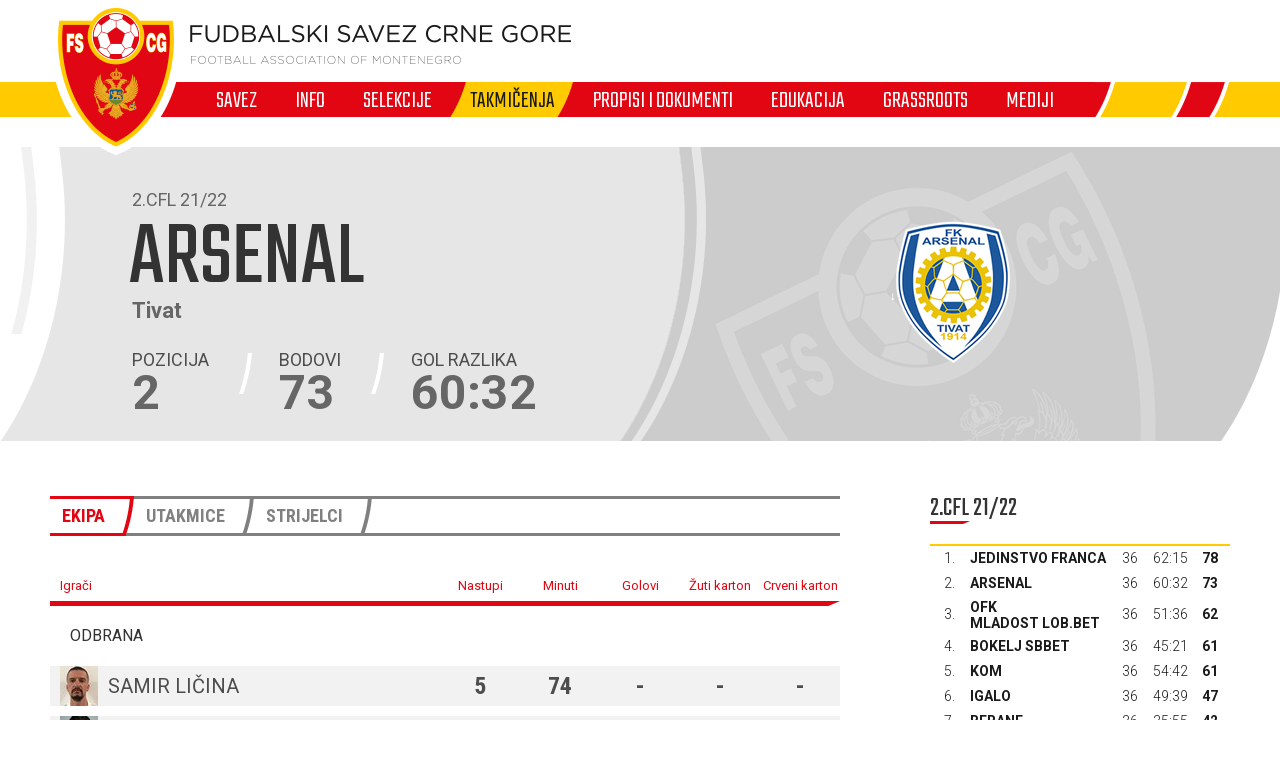

--- FILE ---
content_type: text/html; charset=utf-8
request_url: https://fscg.me/klubovi/arsenal-40074/?cid=4463395
body_size: 7103
content:


<!DOCTYPE html>

<html lang="cnr-ME" translate="no">
<head>
	<title>Arsenal - Fudbalski savez Crne Gore</title>
	<meta http-equiv="X-UA-Compatible" content="IE=Edge" />
	<meta charset="UTF-8" />
	<meta name="viewport" content="width=device-width, initial-scale=1" />
	

	

	<link rel="icon" href="/favicon-fscg.ico" />

	<link rel="icon" type="image/png" sizes="16x16" href="/favicon-16.png" />
	<link rel="icon" type="image/png" sizes="32x32" href="/favicon-32.png" />
	<link rel="icon" type="image/png" sizes="48x48" href="/favicon-48.png" />
	<link rel="icon" type="image/png" sizes="192x192" href="/favicon-192.png" />
	<link rel="apple-touch-icon" href="/apple-touch-icon.png" />

	<!-- default CSS -->
	<link type="text/css" rel="stylesheet" href="/Static/CSS/Common/reset-min.css" />
	<link type="text/css" rel="stylesheet" href="/Static/CSS/Common/reset-init.css" />

	<!-- fonts -->
	<link href='https://fonts.googleapis.com/css?family=Roboto:400,300,500,700,600,900&subset=latin-ext' rel='stylesheet' type='text/css' />
	<link href='https://fonts.googleapis.com/css?family=Roboto+Condensed:400,300,500,700,600,900&subset=latin-ext' rel='stylesheet' type='text/css' />
	<link href='https://fonts.googleapis.com/css?family=Teko:400,300,500,700,600,900&subset=latin-ext' rel='stylesheet' type='text/css' />
	<link href='https://fonts.googleapis.com/css?family=Open+Sans:400,300,500,700,600,900&subset=latin-ext' rel='stylesheet' type='text/css' />

	<!-- generic CSS -->
	<link type="text/css" rel="stylesheet" media="screen" href="/static/css/main.min.css?v=5a4" />
	<link type="text/css" rel="stylesheet" media="screen" href="/static/css/common.min.css?v=5a4" />
	<link type="text/css" rel="stylesheet" media="screen" href="/static/css/controls.min.css?v=5a4" />


	<!-- other CSS -->
	
	


	<!-- responsive CSS -->
	<link type="text/css" rel="stylesheet" media="screen" href="/static/css/responsive.min.css?v=5a4" />


	<!-- scripts -->
	<script src="//code.jquery.com/jquery-1.11.0.min.js"></script>
	<script src="/static/scripts/plugins/jquery.unobtrusive-ajax.min.js"></script>
	<script src="/static/scripts/plugins/superfish/superfish.js"></script>

	<!-- fancybox -->
	<script src="/static/scripts/plugins/fancybox2/jquery.fancybox.pack.js?v=2.1.5"></script>
	<link rel="stylesheet" type="text/css" href="/static/scripts/plugins/fancybox2/jquery.fancybox.css?v=2.1.5" media="screen" />
	<link rel="stylesheet" type="text/css" href="/static/scripts/plugins/fancybox2/helpers/jquery.fancybox-buttons.css?v=1.0.5" />
	<script src="/static/scripts/plugins/fancybox2/helpers/jquery.fancybox-buttons.js?v=1.0.5"></script>
	<link rel="stylesheet" type="text/css" href="/static/scripts/plugins/fancybox2/helpers/jquery.fancybox-thumbs.css?v=1.0.7" />
	<script src="/static/scripts/plugins/fancybox2/helpers/jquery.fancybox-thumbs.js?v=1.0.7"></script>
	<script src="/static/scripts/plugins/fancybox2/helpers/jquery.fancybox-media.js?v=1.0.6"></script>



	<!-- Global Site Tag (gtag.js) - Google Analytics -->
	<script async src="https://www.googletagmanager.com/gtag/js?id=UA-106934358-1"></script>
	<script>
		window.dataLayer = window.dataLayer || [];
		function gtag() { dataLayer.push(arguments) };
		gtag('js', new Date());
		gtag('config', 'UA-106934358-1');
	</script>
</head>
<body>
	<header>
		<div class="wrapInner">
			<div id="logo">
				<h1 style="display:none;">Arsenal - Fudbalski savez Crne Gore</h1>
				<a href="/"><img class="logoA" src="/Static/Images/logoA.png" alt="Fudbalski savez Crne Gore - Football Association of Montenegro" /></a>
				<a href="/"><img class="logoB" src="/Static/Images/logoB.png" alt="Fudbalski savez Crne Gore - Football Association of Montenegro" /></a>
				<a href="/"><img class="logoC" src="/Static/Images/logoC.png" alt="Fudbalski savez Crne Gore - Football Association of Montenegro" style="display:none;" /></a>
			</div>
		</div>
		<nav>
			<ul>
				<li id="cat73" class="dropdown"><span>Savez</span><div class="dropdown-content"><div class="ulContainer"><ul><li><a href="/savez/o-nama/">O nama</a></li><li><a href="/savez/rukovodstvo/predsjednik/">Rukovodstvo</a></li><li><a href="/savez/rukovodstvo/komisije/">Komisije FSCG</a></li><li><a href="/savez/asovi/">Asovi</a></li><li><a href="/savez/sluzbena-lica/">Službena lica </a></li><li><a href="/savez/investicije/investicije-fudbalskog-saveza/">Investicije Fudbalskog saveza</a></li><li><a href="/savez/licenciranje/">Licenciranje</a></li><li><a href="/savez/udruzenja-klubova/">Udruženja klubova</a></li><li><a href="/savez/strucna-sluzba-fscg/">Stručna služba</a></li></ul></div></div></li><li id="cat178" class="dropdown"><span>Info</span><div class="dropdown-content"><div class="ulContainer"><ul><li><a href="/vijesti/">Vijesti</a></li><li><a href="/video/">Video</a></li></ul></div></div></li><li id="cat93" class="dropdown"><span>Selekcije</span><div class="dropdown-content"><div class="ulContainer"><ul><li><a href="/selekcije/a-selekcija/">A selekcija</a></li><li><a href="/selekcije/u-21/">U-21</a></li><li><a href="/selekcije/u-20/">U-20</a></li><li><a href="/selekcije/u-19/">U-19</a></li><li><a href="/selekcije/mladja-omladinska-reprezentacija/">U-18</a></li><li><a href="/selekcije/u-17/">U-17</a></li><li><a href="/selekcije/mladja-kadetska-reprezentacija/">U-16</a></li><li><a href="/selekcije/u-15/">U-15</a></li><li><a href="/selekcije/zene-a-selekcija/">Žene A</a></li><li><a href="/selekcije/zene-u-19/">Žene U-19 </a></li><li><a href="/selekcije/zene-u-17/">Žene U-17</a></li><li><a href="/selekcije/zene-u-15/">Žene U-15</a></li><li><a href="/selekcije/futsal/">Futsal</a></li><li><a href="/selekcije/futsal-u-19/">Futsal U-19</a></li></ul></div></div></li><li id="cat121" class="active dropdown"><span>Takmičenja</span><div class="dropdown-content"><div class="ulContainer"><ul><li><a href="/takmicenja/meridianbet-1-cfl/">Meridianbet 1. CFL</a></li><li><a href="/takmicenja/kup-crne-gore/">Kup Crne Gore</a></li><li><a href="/takmicenja/druga-liga/">Meridianbet 2. CFL</a></li><li><a href="/takmicenja/prva-omladinska-liga/">Prva omladinska liga</a></li><li><a href="/takmicenja/druga-omladinska-liga/">Druga omladinska liga</a></li><li><a href="/takmicenja/prva-kadetska-liga/">Prva kadetska liga</a></li><li><a href="/takmicenja/druga-kadetska-liga/">Druga kadetska liga </a></li><li><a href="/takmicenja/pionirska-liga/">Pionirska liga</a></li><li><a href="/takmicenja/1-zfl/">ŽFL</a></li><li><a href="/takmicenja/futsal-liga/">Prva futsal liga</a></li><li><a href="/takmicenja/druga-futsal-liga/">Druga futsal liga</a></li><li><a href="/takmicenja/futsal-kup-crne-gore/">Futsal Kup Crne Gore</a></li><li><a href="/takmicenja/arhiva/">Arhiva takmičenja</a></li></ul></div></div></li><li id="cat136" class="dropdown"><span>Propisi i dokumenti</span><div class="dropdown-content"><div class="ulContainer"><ul><li><a href="/propisi-i-dokumenti/pravilnici/">Pravilnici</a></li><li><a href="/propisi-i-dokumenti/propozicije/">Propozicije</a></li><li><a href="/propisi-i-dokumenti/obrasci-i-formulari/">Obrasci i formulari</a></li><li><a href="/propisi-i-dokumenti/medjunarodni-dokumenti/">Međunarodni dokumenti</a></li><li><a href="/propisi-i-dokumenti/cg-fudbal/">CG fudbal</a></li></ul></div></div></li><li id="cat129" class="dropdown"><span>Edukacija</span><div class="dropdown-content"><div class="ulContainer"><ul><li><a href="/edukacija/centar-za-edukaciju-trenera/">Centar za edukaciju trenera</a></li></ul></div></div></li><li id="cat133" class="dropdown"><a href="/grassroots/">Grassroots</a><div class="dropdown-content"><div class="ulContainer"><ul><li><a href="/grassroots/playmakers/">Playmakers</a></li></ul></div></div></li><li id="cat223" class="dropdown"><span>Mediji</span><div class="dropdown-content"><div class="ulContainer"><ul><li><a href="https://fscg.me/vijesti/">Vijesti</a></li><li><a href="/mediji/publikacije/">Publikacije</a></li><li><a href="/mediji/akreditacije/">Akreditacije</a></li></ul></div></div></li>
				<!--<li><a href="#">Vijesti</a></li><li><a class="active" href="#">Selekcija</a></li><li><a href="#">Takmičenja</a></li><li><a href="#">Savez</a></li><li><a href="#">Licenciranje</a></li><li><a href="#">Edukacija</a></li><li><a href="#">Multimedija</a></li><li><a href="#">Dokumenti</a></li>-->
			</ul>
			<img class="navB1" src="/Static/Images/navB1.png" alt="" />
			<img class="navB2" src="/Static/Images/navB2.png" alt="" />
			<a id="simple-menu" href="#"><img src="/static/images/togglemenu.png" alt="Prikaži meni" /></a>
		</nav>
	</header>
	<main>
		<div class="content /">
			

<div class="clubHeader club">
	<div class="wrapInner"><div class="info1"><h3>2.CFL 21/22</h3>
<h1><b>Arsenal</b><br />Tivat</h1><div class="logo"><img src="/files/images_comet/Club/_resized/40074_3d97e704-8af0-4b5e-a2aa-323f09a758e5_150_150_withoutgrow.png" alt="" /></div></div>
<img class="photo" src="/static/images/nophoto_730x294.gif" alt="Arsenal" />
<ul class="info2"><li><i>pozicija</i><b>2</b></li><li><i>bodovi</i><b>73</b></li><li><i>gol razlika</i><b>60:32</b></li></ul>
</div>
</div>
<div class="pageClassic ">
<div class="wrapInner">
<div class="st1">

<div class="tabbedContent"><div class="tabs"><ul><li class="active" data-content="tabContent_1_1"><span>Ekipa</span></li><li class="" data-content="tabContent_1_2"><span>Utakmice</span></li><li class="" data-content="tabContent_1_3"><span>Strijelci</span></li></ul></div>		<div class="tabsContent">
			<div id="tabContent_1_1" class="active">
<div class="competitionContent autoScroll"><table class="playerslist style1">
<tr class="th1"><th>Igrači</th><th>Nastupi</th><th>Minuti</th><th>Golovi</th><th>Žuti karton</th><th>Crveni karton</th></tr>
<tr class="th2"><th colspan="6"><span>Odbrana</span></th></tr>
<tr class="" data-id="102410" data-reg-id="182541"><td><div class="photo" data-id=""><img alt="" src="/files/images_comet/50/c/_resized/50c1b84133ce72914c1e3331043cd3518c641360_38_40_cut.jpg" /></div>Samir Ličina</td><td>5</td><td>74</td><td>-</td><td>-</td><td>-</td></tr>
<tr class="even" data-id="101030" data-reg-id="189862"><td><div class="photo" data-id=""><img alt="" src="/files/images_comet/Person/_resized/101030_48cece86-79b3-4e40-9c2b-e0b09e521644_38_40_cut.jpg" /></div>Mirko Todorović</td><td>31</td><td>2696</td><td>2</td><td>4</td><td>-</td></tr>

<tr class="th2"><th colspan="6"><span>Vezni red</span></th></tr>
<tr class="" data-id="113275" data-reg-id="196023"><td><div class="photo" data-id=""><img alt="" src="/files/images_comet/3d/b/_resized/3db1839b663b486a86eb3815d02b0641423e7b85_38_40_cut.png" /></div>Nemanja Bojanić</td><td>5</td><td>56</td><td>-</td><td>-</td><td>-</td></tr>
<tr class="even" data-id="105801" data-reg-id="196005"><td><div class="photo" data-id=""><img alt="" src="/files/images_comet/c7/4/_resized/c7408647aebacfd1ad425c1e550a968ecf248ca8_38_40_cut.png" /></div>Petar Mališić</td><td>14</td><td>640</td><td>-</td><td>4</td><td>-</td></tr>
<tr class="" data-id="101022" data-reg-id="190986"><td><div class="photo" data-id=""><img alt="" src="/files/images_comet/ed/2/_resized/ed20b615ae2ff8daf26f5310cde20fdacf62a4e0_38_40_cut.jpg" /></div>Velibor Mršulja</td><td>26</td><td>1674</td><td>-</td><td>7</td><td>-</td></tr>

<tr class="th2"><th colspan="6"><span>Napad</span></th></tr>
<tr class="" data-id="114765" data-reg-id="196011"><td><div class="photo" data-id=""><img alt="" src="/files/images_comet/de/f/_resized/defb834191a39de3315fa543ff63f07a5c726ff1_38_40_cut.jpg" /></div>Julian Montenegro</td><td>29</td><td>2015</td><td>6</td><td>1</td><td>-</td></tr>

</table>
</div>			</div>
			<div id="tabContent_1_2" class="">
<div class="competitionContent autoScroll"><table class="fixtures style4" data-genid="stats_competition_new_live2024_4463395_-_-_-_B6E80DD85381EEB266410152394447BC_-_style4_1_14_me"><tr class="th2"><th colspan="4">Utakmica</th><th>Izvještaj</th></tr>
<tr class="" data-id="4463620"><td><div class="date">24.05.2022.</div><div class="time">17:30</div></td><td>2.CFL 21/22</td><td><span><a href="/klubovi/arsenal-40074/?cid=4463395">Arsenal</a></span><span class="res1">5</span></td><td><span class="res2">3</span><span><a href="/klubovi/grbalj-40055/?cid=4463395">Grbalj</a></span></td><td><a href="/utakmice/arsenal-grbalj-4463620/">&nbsp;</a></td></tr>
<tr class="even" data-id="4463616"><td><div class="date">20.05.2022.</div><div class="time">17:30</div></td><td>2.CFL 21/22</td><td><span><a href="/klubovi/cetinje-40192/?cid=4463395">Cetinje</a></span><span class="res1">1</span></td><td><span class="res2">3</span><span><a href="/klubovi/arsenal-40074/?cid=4463395">Arsenal</a></span></td><td><a href="/utakmice/cetinje-arsenal-4463616/">&nbsp;</a></td></tr>
<tr class="" data-id="4463609"><td><div class="date">15.05.2022.</div><div class="time">17:30</div></td><td>2.CFL 21/22</td><td><span><a href="/klubovi/arsenal-40074/?cid=4463395">Arsenal</a></span><span class="res1">5</span></td><td><span class="res2">1</span><span><a href="/klubovi/berane-40069/?cid=4463395">Berane</a></span></td><td><a href="/utakmice/arsenal-berane-4463609/">&nbsp;</a></td></tr>
<tr class="even" data-id="4463607"><td><div class="date">07.05.2022.</div><div class="time">16:30</div></td><td>2.CFL 21/22</td><td><span><a href="/klubovi/kom-40212/?cid=4463395">Kom</a></span><span class="res1">2</span></td><td><span class="res2">1</span><span><a href="/klubovi/arsenal-40074/?cid=4463395">Arsenal</a></span></td><td><a href="/utakmice/kom-arsenal-4463607/">&nbsp;</a></td></tr>
<tr class="" data-id="4463598"><td><div class="date">01.05.2022.</div><div class="time">20:00</div></td><td>2.CFL 21/22</td><td><span><a href="/klubovi/ofk-mladostlobbet-49984/?cid=4463395">OFK Mladost Lob.bet</a></span><span class="res1">1</span></td><td><span class="res2">0</span><span><a href="/klubovi/arsenal-40074/?cid=4463395">Arsenal</a></span></td><td><a href="/utakmice/ofk-mladostlobbet-arsenal-4463598/">&nbsp;</a></td></tr>
<tr class="even" data-id="4463597"><td><div class="date">27.04.2022.</div><div class="time">16:30</div></td><td>2.CFL 21/22</td><td><span><a href="/klubovi/arsenal-40074/?cid=4463395">Arsenal</a></span><span class="res1">2</span></td><td><span class="res2">0</span><span><a href="/klubovi/ofk-titograd-49940/?cid=4463395">OFK Titograd</a></span></td><td><a href="/utakmice/arsenal-ofk-titograd-4463597/">&nbsp;</a></td></tr>
<tr class="" data-id="4463589"><td><div class="date">23.04.2022.</div><div class="time">16:00</div></td><td>2.CFL 21/22</td><td><span><a href="/klubovi/igalo-40056/?cid=4463395">Igalo</a></span><span class="res1">4</span></td><td><span class="res2">1</span><span><a href="/klubovi/arsenal-40074/?cid=4463395">Arsenal</a></span></td><td><a href="/utakmice/igalo-arsenal-4463589/">&nbsp;</a></td></tr>
<tr class="even" data-id="4463586"><td><div class="date">17.04.2022.</div><div class="time">16:00</div></td><td>2.CFL 21/22</td><td><span><a href="/klubovi/arsenal-40074/?cid=4463395">Arsenal</a></span><span class="res1">0</span></td><td><span class="res2">1</span><span><a href="/klubovi/bokelj-sbbet-40068/?cid=4463395">Bokelj sbbet</a></span></td><td><a href="/utakmice/arsenal-bokelj-sbbet-4463586/">&nbsp;</a></td></tr>
<tr class="" data-id="4463580"><td><div class="date">13.04.2022.</div><div class="time">19:00</div></td><td>2.CFL 21/22</td><td><span><a href="/klubovi/jedinstvo-franca-40053/?cid=4463395">Jedinstvo Franca</a></span><span class="res1">1</span></td><td><span class="res2">1</span><span><a href="/klubovi/arsenal-40074/?cid=4463395">Arsenal</a></span></td><td><a href="/utakmice/jedinstvo-franca-arsenal-4463580/">&nbsp;</a></td></tr>
<tr class="even" data-id="4463575"><td><div class="date">09.04.2022.</div><div class="time">15:30</div></td><td>2.CFL 21/22</td><td><span><a href="/klubovi/grbalj-40055/?cid=4463395">Grbalj</a></span><span class="res1">0</span></td><td><span class="res2">1</span><span><a href="/klubovi/arsenal-40074/?cid=4463395">Arsenal</a></span></td><td><a href="/utakmice/grbalj-arsenal-4463575/">&nbsp;</a></td></tr>
<tr class="" data-id="4463571"><td><div class="date">03.04.2022.</div><div class="time">15:30</div></td><td>2.CFL 21/22</td><td><span><a href="/klubovi/arsenal-40074/?cid=4463395">Arsenal</a></span><span class="res1">3</span></td><td><span class="res2">1</span><span><a href="/klubovi/cetinje-40192/?cid=4463395">Cetinje</a></span></td><td><a href="/utakmice/arsenal-cetinje-4463571/">&nbsp;</a></td></tr>
<tr class="even" data-id="4463564"><td><div class="date">30.03.2022.</div><div class="time">15:00</div></td><td>2.CFL 21/22</td><td><span><a href="/klubovi/berane-40069/?cid=4463395">Berane</a></span><span class="res1">1</span></td><td><span class="res2">4</span><span><a href="/klubovi/arsenal-40074/?cid=4463395">Arsenal</a></span></td><td><a href="/utakmice/berane-arsenal-4463564/">&nbsp;</a></td></tr>
<tr class="" data-id="4463562"><td><div class="date">26.03.2022.</div><div class="time">15:00</div></td><td>2.CFL 21/22</td><td><span><a href="/klubovi/arsenal-40074/?cid=4463395">Arsenal</a></span><span class="res1">2</span></td><td><span class="res2">0</span><span><a href="/klubovi/kom-40212/?cid=4463395">Kom</a></span></td><td><a href="/utakmice/arsenal-kom-4463562/">&nbsp;</a></td></tr>
<tr class="even" data-id="4463553"><td><div class="date">20.03.2022.</div><div class="time">14:30</div></td><td>2.CFL 21/22</td><td><span><a href="/klubovi/arsenal-40074/?cid=4463395">Arsenal</a></span><span class="res1">3</span></td><td><span class="res2">2</span><span><a href="/klubovi/ofk-mladostlobbet-49984/?cid=4463395">OFK Mladost Lob.bet</a></span></td><td><a href="/utakmice/arsenal-ofk-mladostlobbet-4463553/">&nbsp;</a></td></tr>
</table><div class="paging centered"><div class="links"><span class="selectedPage">1</span>&nbsp;<a href="/klubovi/arsenal-40074/?cid=4463395&pg=2&tab=fixtures">2</a>&nbsp;<a href="/klubovi/arsenal-40074/?cid=4463395&pg=3&tab=fixtures">3</a>&nbsp;&nbsp;&nbsp;<a href="/klubovi/arsenal-40074/?cid=4463395&pg=2&tab=fixtures">&gt;</a></div></div>
</div>			</div>
			<div id="tabContent_1_3" class="">
<div class="competitionContent autoScroll"><table class="goalscorers live2024"><tr class="th1"><th>Pozicija</th><th>Igrač</th><th>Tim</th><th>Golovi</th></tr>
<tr><td><span>1</span></td><td><span>Ćetko Manojlović </span></td><td>Arsenal</td><td><span>10</span></td></tr>
<tr><td><span>2</span></td><td><span>Ivan Bulatović </span></td><td>Arsenal</td><td><span>9</span></td></tr>
<tr><td><span>3</span></td><td><span>Jasmin Muhović </span></td><td>Arsenal</td><td><span>8</span></td></tr>
<tr><td><span>4</span></td><td><span>Boris Došljak </span></td><td>Arsenal</td><td><span>6</span></td></tr>
<tr><td><span>5</span></td><td><span>Dejan Pepić </span></td><td>Arsenal</td><td><span>6</span></td></tr>
<tr><td><span>6</span></td><td><span>Julian Montenegro </span></td><td>Arsenal</td><td><span>6</span></td></tr>
<tr><td><span>7</span></td><td><span>Vladan Kordić </span></td><td>Arsenal</td><td><span>4</span></td></tr>
<tr><td><span>8</span></td><td><span>Mirko Todorović </span></td><td>Arsenal</td><td><span>2</span></td></tr>
<tr><td><span>9</span></td><td><span>Veljko Radenović </span></td><td>Arsenal</td><td><span>2</span></td></tr>
<tr><td><span>10</span></td><td><span>Andrija Krivokapić </span></td><td>Arsenal</td><td><span>1</span></td></tr>
<tr><td><span>11</span></td><td><span>Matija Stijepović </span></td><td>Arsenal</td><td><span>1</span></td></tr>
<tr><td><span>12</span></td><td><span>Petar Prelević </span></td><td>Arsenal</td><td><span>1</span></td></tr>
</table></div>			</div>
			</div></div>
</div>
<div class="st2">
<div class="block competitiontable"><div class="competitionTableSmall"><h2>2.CFL 21/22</h2><table class="rankings live2024"><tr class="th1"><th>#</th><th>Tim</th><th>Ut.</th><th>Pob.</th><th>Ner.</th><th>Por.</th><th class="gr">G+</th><th class="gr2">G-</th><th class="gr">GR</th><th>Bod.</th></tr>
<tr><td>1.</td><td><a href="/klubovi/jedinstvo-franca-40053/?cid=4463395">Jedinstvo Franca</a></td><td>36</td><td>23</td><td>9</td><td>4</td><td>62</td><td>15</td><td><span class="diff1">+47</span><span class="diff2" style="display:none;">62:15</span></td><td>78</td></tr>
<tr><td>2.</td><td><a href="/klubovi/arsenal-40074/?cid=4463395">Arsenal</a></td><td>36</td><td>21</td><td>10</td><td>5</td><td>60</td><td>32</td><td><span class="diff1">+28</span><span class="diff2" style="display:none;">60:32</span></td><td>73</td></tr>
<tr><td>3.</td><td><a href="/klubovi/ofk-mladostlobbet-49984/?cid=4463395">OFK Mladost Lob.bet</a></td><td>36</td><td>17</td><td>11</td><td>8</td><td>51</td><td>36</td><td><span class="diff1">+15</span><span class="diff2" style="display:none;">51:36</span></td><td>62</td></tr>
<tr><td>4.</td><td><a href="/klubovi/bokelj-sbbet-40068/?cid=4463395">Bokelj sbbet</a></td><td>36</td><td>16</td><td>13</td><td>7</td><td>45</td><td>21</td><td><span class="diff1">+24</span><span class="diff2" style="display:none;">45:21</span></td><td>61</td></tr>
<tr><td>5.</td><td><a href="/klubovi/kom-40212/?cid=4463395">Kom</a></td><td>36</td><td>18</td><td>7</td><td>11</td><td>54</td><td>42</td><td><span class="diff1">+12</span><span class="diff2" style="display:none;">54:42</span></td><td>61</td></tr>
<tr><td>6.</td><td><a href="/klubovi/igalo-40056/?cid=4463395">Igalo</a></td><td>36</td><td>13</td><td>8</td><td>15</td><td>49</td><td>39</td><td><span class="diff1">+10</span><span class="diff2" style="display:none;">49:39</span></td><td>47</td></tr>
<tr><td>7.</td><td><a href="/klubovi/berane-40069/?cid=4463395">Berane</a></td><td>36</td><td>12</td><td>6</td><td>18</td><td>35</td><td>55</td><td><span class="diff1">-20</span><span class="diff2" style="display:none;">35:55</span></td><td>42</td></tr>
<tr><td>8.</td><td><a href="/klubovi/grbalj-40055/?cid=4463395">Grbalj</a></td><td>36</td><td>6</td><td>12</td><td>18</td><td>33</td><td>56</td><td><span class="diff1">-23</span><span class="diff2" style="display:none;">33:56</span></td><td>30</td></tr>
<tr><td>9.</td><td><a href="/klubovi/ofk-titograd-49940/?cid=4463395">OFK Titograd</a></td><td>36</td><td>6</td><td>5</td><td>25</td><td>26</td><td>62</td><td><span class="diff1">-36</span><span class="diff2" style="display:none;">26:62</span></td><td>23</td></tr>
<tr><td>10.</td><td><a href="/klubovi/cetinje-40192/?cid=4463395">Cetinje</a></td><td>36</td><td>6</td><td>3</td><td>27</td><td>26</td><td>83</td><td><span class="diff1">-57</span><span class="diff2" style="display:none;">26:83</span></td><td>21</td></tr>
</table></div></div>



</div>
<div class="clear"></div>
</div>
<div class="st3">
</div>
</div>



		</div>
	</main>
	<footer>
		<div class="wrapInner part1">
			<ul>
				<li><h5>Generalni sponzor</h5></li>
				<li><a target="_blank" href="https://telekom.me/" class="telekom" title="Crnogorski Telekom"></a></li>
				<li class="separator"><div></div></li>
				<li><h5>Tehnički sponzor</h5></li>
				<li><a target="_blank" href="https://www.legea.it/" class="legea" title="LEGEA"></a></li>
				<li class="separator"><div></div></li>
				<li><h5>Mobility partner</h5></li>
				<li><a target="_blank" href="https://www.audi.me/" class="audi" title="Audi"></a></li>
			</ul>
			<ul>
				<li><h5>Oficijelni partneri</h5></li>
				<li><a target="_blank" href="https://www.niksickopivo.com/" class="pivo" title="Nikšićko pivo"></a></li>
				<li class="separator"><div></div></li>
				<li><a target="_blank" href="https://vodadiva.com/" class="diva" title="Diva"></a></li>
				<li class="separator"><div></div></li>
				<li><a target="_blank" href="https://www.ckb.me/" class="otp" title="OTP group"></a></li>
			</ul>
			<ul>
				<li><h5>Sponzor takmičenja</h5></li>
				<li><a target="_blank" href="https://meridianbet.me/" class="meridianbet" title="Meridianbet"></a></li>
			</ul>
		</div>
		<div class="line1"></div>
		<div class="wrapInner part2">
		</div>
		<div class="line1"></div>
		<div class="wrapInner part3">
			<ul>
				<li><span>FUDBALSKI SAVEZ CRNE GORE</span><span>, </span><span>Bulevar Veljka Vlahovića bb</span><span>, </span><span>81000 Podgorica, Montenegro</span></li><li><span>Telefon:  <b>+382 20 445 600</b></span><span> / </span><span>Fax:  <b>+382 20 445 601</b></span></li><li>E-mail: <a href="mailto:info@fscg.me">info@fscg.me</a></li>
			</ul>
			<ul>
				<li><a href="/" class="fscg" title="FSCG"></a></li>
				<li><a href="https://www.fifa.com/" class="fifa" title="FIFA"></a></li>
				<li><a href="https://www.uefa.com/" class="uefa" title="UEFA"></a></li>
			</ul>
		</div>
		<div class="line1"></div>
		<div class="wrapInner part4">
			Web development: <a href="https://auris.hr/" title="Auris.hr - izrada specijaliziranih nogometnih web-siteova." target="_blank">AURIS</a>
		</div>

	</footer>

	<!-- my language strings -->
	<script type="text/javascript">
	</script>

	<!-- my scripts -->
	<script src="/static/scripts/common.js?v=5a4"></script>

	

	<!-- end my scripts -->

</body>
</html>
